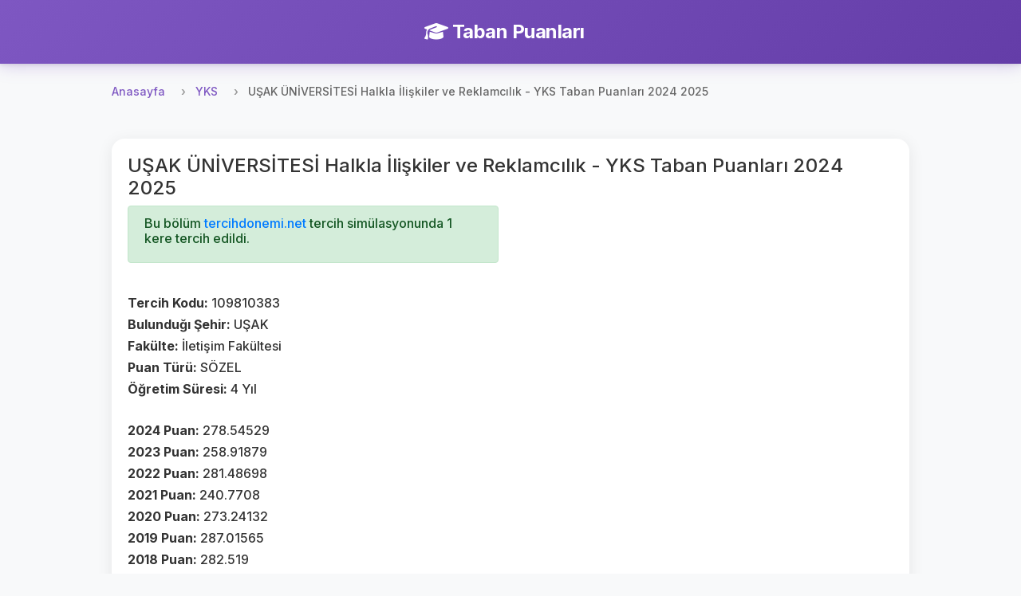

--- FILE ---
content_type: text/html; charset=UTF-8
request_url: https://tabanpuanlari.net/osys/109810383
body_size: 3378
content:
<!DOCTYPE html>
<html lang="tr">
<head>
    <meta charset="utf-8">
    <meta name="viewport" content="width=device-width, initial-scale=1, shrink-to-fit=no">
    <meta name="description" content="Halkla İlişkiler ve Reklamcılık  - YKS Taban Puanları 2025">
    <title>UŞAK ÜNİVERSİTESİ  Halkla İlişkiler ve Reklamcılık - YKS Taban Puanları 2024 2025</title>
    <link href="https://fonts.googleapis.com/icon?family=Material+Icons" rel="stylesheet">
    <link rel="stylesheet" href="https://cdnjs.cloudflare.com/ajax/libs/font-awesome/6.4.0/css/all.min.css">
    <script src="/js/jquery-3.4.1.min.js"></script>
    <script src="/js/bootstrap.min.js"></script>
    <link rel="stylesheet" href="/css/bootstrap.min.css"/>
    <link rel="stylesheet" href="/css/style.css?v=27"/>
    <!-- Global site tag (gtag.js) - Google Analytics -->
    <script async src="https://www.googletagmanager.com/gtag/js?id=UA-12965746-1"></script>
    <script>
        window.dataLayer = window.dataLayer || [];

        function gtag() {
            dataLayer.push(arguments);
        }

        gtag('js', new Date());

        gtag('config', 'UA-12965746-1');
    </script>
    <script async src="https://pagead2.googlesyndication.com/pagead/js/adsbygoogle.js"></script>
    <script data-ad-client="ca-pub-7647590832779597" async
            src="https://pagead2.googlesyndication.com/pagead/js/adsbygoogle.js"></script>
    <script type="text/javascript"
            src="https://app.insertchatgpt.com/widgets/bubble.js?widget_id=2d1bf0b1-c35a-4ca5-93b5-4f5c1409277a"
            async></script>
</head>
<body>
<header>
    <div class="navbar navbar-dark shadow-sm">
        <div class="container d-flex justify-content-center">
            <a href="/" class="navbar-brand animate-fadeIn">
                <i class="fas fa-graduation-cap me-2"></i>
                <strong>Taban Puanları</strong>
            </a>
        </div>
    </div>
</header>


<main role="main">
    <div class="main-content-wrapper pt-2">
        <nav aria-label="breadcrumb">
  <ol class="breadcrumb">
    <li class="breadcrumb-item"><a href="/">Anasayfa</a></li>
    <li class="breadcrumb-item"><a href="/yks">YKS</a></li>
    <li class="breadcrumb-item active" aria-current="page">UŞAK ÜNİVERSİTESİ  Halkla İlişkiler ve Reklamcılık - YKS Taban Puanları 2024 2025</li>
  </ol>
</nav>
<div class="row">
    <div class="col s12">
        <div class="card">
            <div class="card-body ">
                <h4>UŞAK ÜNİVERSİTESİ  Halkla İlişkiler ve Reklamcılık - YKS Taban Puanları 2024 2025</h4>
                <div class="row">

                    <div class="col-md-6">
                        <div class="alert alert-success" role="alert">
                            <h6>Bu bölüm <a href="https://tercihdonemi.net/yks?ref=tabanpuanlari">tercihdonemi.net</a> tercih
                                simülasyonunda 1 kere tercih edildi.</h6>
                        </div>

                        <br>
                        <h6><b>Tercih Kodu: </b>109810383</h6>
                        <h6><b>Bulunduğı Şehir: </b>UŞAK</h6>
                        <h6><b>Fakülte: </b>İletişim Fakültesi</h6>
                        <h6><b>Puan Türü: </b>SÖZEL</h6>
                        <h6><b>Öğretim Süresi: </b>4 Yıl</h6>
                        <br>
                        <h6><b>2024 Puan: </b>278.54529</h6>
                        <h6><b>2023 Puan: </b>258.91879</h6>
                        <h6><b>2022 Puan: </b>281.48698</h6>
                        <h6><b>2021 Puan: </b>240.7708</h6>
                        <h6><b>2020 Puan: </b>273.24132</h6>
                        <h6><b>2019 Puan: </b>287.01565</h6>
                        <h6><b>2018 Puan: </b>282.519</h6>
                        <h6><b>2017 Puan: </b>305.62788</h6>
                        <br>
                        <h6><b>2024 Sıralama: </b>571162</h6>
                        <h6><b>2023 Sıralama: </b>715479</h6>
                        <h6><b>2022 Sıralama: </b>499887</h6>
                        <h6><b>2021 Sıralama: </b>415969</h6>
                        <h6><b>2020 Sıralama: </b>353198</h6>
                        <h6><b>2019 Sıralama: </b>342472</h6>
                        <h6><b>2018 Sıralama: </b>318000</h6>
                        <h6><b>2017 Sıralama: </b>209373</h6>
                        <br>
                        <h6><b>2025 Kontenjan: </b>40</h6>
                        <h6><b>2025 Birinci Kontenjan: </b>1</h6>
                        <h6><b>2025 Depremzede Kontenjan: </b>0</h6>
                        <h6><b>2025 34 Yaş Üstü Kadın Kontenjan: </b>1</h6>
                        <h6><b>2025 Şehit ve Gazi Yakını Kontenjan: </b>0</h6>
                        <br>
                        <br>
                        <h6><b>2024 Kontenjan: </b>75</h6>
                        <h6><b>2024 Yerleşen: </b>77</h6>
                        <h6><b>2024 Birinci Kontenjan: </b>2</h6>
                        <h6><b>2024 Depremzede Kontenjan: </b>0</h6>
                        <h6><b>2024 34 Yaş Üstü Kadın Kontenjan: </b>2</h6>
                        <h6><b>2024 Şehit ve Gazi Yakını Kontenjan: </b>0</h6>
                        <br>
                        <h6><b>2023 Ek Kontenjan: </b>7</h6>
                        <h6><b>2023 Ek Depremzede Kontenjan: </b>0</h6>
                        <h6><b>2023 Ek 34 Yaş Üstü Kadın Kontenjan: </b>1</h6>
                        <h6><b>2023 Ek Şehit ve Gazi Yakını Kontenjan: </b>0</h6>


                        <br>
                        <h6><b>2023 Kontenjan: </b>70</h6>
                        <h6><b>2023 Yerleşen: </b>72</h6>
                        <h6><b>2023 Birinci Kontenjan: </b>2</h6>
                        <h6><b>2023 Depremzede Kontenjan: </b>0</h6>
                        <h6><b>2023 34 Yaş Üstü Kadın Kontenjan: </b>2</h6>
                        <h6><b>2023 Şehit ve Gazi Yakını Kontenjan: </b>0</h6>

                        <br>
                        <h6><b>2022 Yerleşen: </b>72</h6>
                        <h6><b>2022 Kontenjan: </b>70</h6>
                        <h6><b>2021 Yerleşen: </b>72</h6>
                        <h6><b>2021 Kontenjan: </b>70</h6>
                        <h6><b>2020 Yerleşen: </b>71</h6>
                        <h6><b>2020 Kontenjan: </b>70</h6>
                        <h6><b>2019 Kontenjan: </b>70</h6>
                        <h6><b>2018 Kontenjan: </b>60</h6>
                        <h6><b>2017 Kontenjan: </b>62</h6>

                    </div>
                    <div class="col-md-6">
                        <ins class="adsbygoogle"
                             style="display:inline-block;width:250px;height:250px"
                             data-ad-client="ca-pub-7647590832779597"
                             data-ad-slot="6514548591"></ins>
                        <script>
                            (adsbygoogle = window.adsbygoogle || []).push({});
                        </script>
                    </div>
                </div>

            </div>
        </div>
    </div>
</div>

    </div>

    <!-- Left Side Ad -->
    <div class="side-ad-left">
        <script async src="https://pagead2.googlesyndication.com/pagead/js/adsbygoogle.js"></script>
        <!-- left_side -->
        <ins class="adsbygoogle"
             style="display:inline-block;width:160px;height:600px"
             data-ad-client="ca-pub-7647590832779597"
             data-ad-slot="1234567890"></ins>
        <script>
            (adsbygoogle = window.adsbygoogle || []).push({});
        </script>
    </div>

    <!-- Right Side Ad -->
    <div class="side-ad-right">
        <script async src="https://pagead2.googlesyndication.com/pagead/js/adsbygoogle.js"></script>
        <!-- right_side -->
        <ins class="adsbygoogle"
             style="display:inline-block;width:160px;height:600px"
             data-ad-client="ca-pub-7647590832779597"
             data-ad-slot="5956876179"></ins>
        <script>
            (adsbygoogle = window.adsbygoogle || []).push({});
        </script>
    </div>
</main>

<footer class="footer mt-5 py-4 bg-light">
    <div class="container">
        <div class="row">
            <div class="col-md-6 mb-3 mb-md-0">
                <h5 class="mb-3">Platformlarımız</h5>
                <div class="d-flex flex-column">
                    <a href="https://tabanpuanlari.net/" class="text-decoration-none mb-2">
                        <i class="fas fa-graduation-cap me-1"></i> Taban Puanları
                    </a>
                    <a href="https://tercihdonemi.net/" class="text-decoration-none mb-2">
                        <i class="fas fa-university me-1"></i> Tercih Dönemi
                    </a>
                    <a href="https://iluno.io/" class="text-decoration-none mb-2">
                        <i class="fas fa-globe me-1"></i> İluno
                    </a>
                </div>
            </div>
            <div class="col-md-6 text-md-end">
                <a href="/hakkinda/gizlilik-politikasi/" class="text-decoration-none mb-2 d-block">
                    Gizlilik ve Güvenlik Politikası
                </a>
                <p class="text-muted mb-0">
                    <small>&copy; 2010-2026 Luno Teknoloji Yatırımları Limited Şirketi. Tüm hakları saklıdır.</small>
                </p>
            </div>
        </div>
    </div>
</footer>
<div class="modal fade" id="tusModal" tabindex="-1" role="dialog" aria-labelledby="tusModalLabel"
     aria-hidden="true">
    <div class="modal-dialog" role="document">
        <div class="modal-content">
            <div class="modal-header">
                <h5 class="modal-title" id="tusModalLabel">TUS Tercih Simülasyonu Yayınlandı</h5>
                <button type="button" class="close" data-dismiss="modal" aria-label="Close">
                    <span aria-hidden="true">&times;</span>
                </button>
            </div>
            <div class="modal-body">

                                <h3>Toplam 3799 kişi TUS tercih simülasyonunu kullanıyor.</h3>
            </div>
            <div class="modal-footer">
                <a href="http://tercihdonemi.net/tus" class="btn btn-success">
                    TUS Tercih Simülasyonuna Git
                </a>
            </div>
        </div>
    </div>
</div>
<script>
    var table = document.getElementById("filterTable");

    function filterTable() {
        // Declare variables
        var input, filter, tr, td, i, j, txtValue, found;
        input = document.getElementById("searchInput");
        filter = input.value.toUpperCase();

        tr = table.getElementsByTagName("tr");

        // Loop through all table rows, and hide those who don't match the search query
        for (i = 1; i < tr.length; i++) { // Start from 1 to skip header row
            found = false;
            td = tr[i].getElementsByTagName("td");
            
            // Loop through all columns in the row
            for (j = 0; j < td.length; j++) {
                if (td[j]) {
                    txtValue = td[j].innerText || td[j].textContent;
                    if (txtValue.toUpperCase().indexOf(filter) > -1) {
                        found = true;
                        break; // If found in any column, no need to check others
                    }
                }
            }
            
            if (found) {
                tr[i].style.display = "";
            } else {
                tr[i].style.display = "none";
            }
        }
    }

    if (table) {
        $(table).before(`<div class="m-1">
            <input autocomplete="off" class="form-control" type="text" id="searchInput" onkeyup="filterTable()"
                   placeholder="Bir arama yapın..">
        </div>`);
    }
    if (window.location.pathname.indexOf('/tus') != -1) {
        //$('#tusModal').modal('show');
    }

</script>
<script defer src="https://static.cloudflareinsights.com/beacon.min.js/vcd15cbe7772f49c399c6a5babf22c1241717689176015" integrity="sha512-ZpsOmlRQV6y907TI0dKBHq9Md29nnaEIPlkf84rnaERnq6zvWvPUqr2ft8M1aS28oN72PdrCzSjY4U6VaAw1EQ==" data-cf-beacon='{"version":"2024.11.0","token":"2c7c2ffaa9ca47e3995b56c9defb4e91","r":1,"server_timing":{"name":{"cfCacheStatus":true,"cfEdge":true,"cfExtPri":true,"cfL4":true,"cfOrigin":true,"cfSpeedBrain":true},"location_startswith":null}}' crossorigin="anonymous"></script>
</body>
</html>


--- FILE ---
content_type: text/html; charset=utf-8
request_url: https://www.google.com/recaptcha/api2/aframe
body_size: 265
content:
<!DOCTYPE HTML><html><head><meta http-equiv="content-type" content="text/html; charset=UTF-8"></head><body><script nonce="ilP6aFTs4pPi3nhOqiuHMw">/** Anti-fraud and anti-abuse applications only. See google.com/recaptcha */ try{var clients={'sodar':'https://pagead2.googlesyndication.com/pagead/sodar?'};window.addEventListener("message",function(a){try{if(a.source===window.parent){var b=JSON.parse(a.data);var c=clients[b['id']];if(c){var d=document.createElement('img');d.src=c+b['params']+'&rc='+(localStorage.getItem("rc::a")?sessionStorage.getItem("rc::b"):"");window.document.body.appendChild(d);sessionStorage.setItem("rc::e",parseInt(sessionStorage.getItem("rc::e")||0)+1);localStorage.setItem("rc::h",'1768594918560');}}}catch(b){}});window.parent.postMessage("_grecaptcha_ready", "*");}catch(b){}</script></body></html>